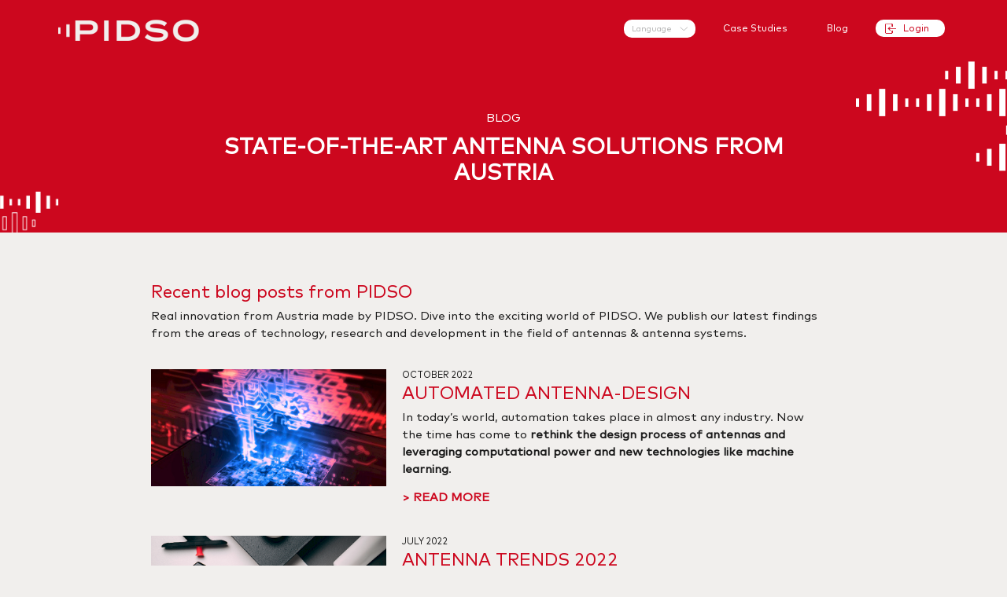

--- FILE ---
content_type: text/html; charset=utf-8
request_url: http://insights.pidso.com/en/blog/
body_size: 4642
content:
<!DOCTYPE html>
<html lang="de">
	<head>
		<meta http-equiv="content-type" content="text/html; charset=utf-8" />
		<title></title>
		<!--Let browser know website is optimized for mobile-->
		<meta name="viewport" content="width=device-width, initial-scale=1.0"/>
		<meta name="robots" content="index, follow" />
		<meta name="description" content="" />
		<meta property="og:url" content="https://insights.pidso.com/" />
		<meta property="og:title" content="" />
		<meta property="og:description" content="" />
		<meta property="og:image" content="" />
        
<!-- Google Tag Manager -->
<script>(function(w,d,s,l,i){w[l]=w[l]||[];w[l].push({'gtm.start':
new Date().getTime(),event:'gtm.js'});var f=d.getElementsByTagName(s)[0],
j=d.createElement(s),dl=l!='dataLayer'?'&l='+l:'';j.async=true;j.src=
'https://www.googletagmanager.com/gtm.js?id='+i+dl;f.parentNode.insertBefore(j,f);
})(window,document,'script','dataLayer','GTM-52ZRHW3');</script>
<!-- End Google Tag Manager -->
        
        
        
		<meta property="og:type" content="website" />
		<link rel="canonical" href="https://insights.pidso.com/" />
			<link rel="shortcut icon" type="image/x-icon" href="/site/icon/favicon.ico">
			<link rel="apple-touch-icon" sizes="57x57" href="/site/icon/apple-icon-57x57.png">
			<link rel="apple-touch-icon" sizes="60x60" href="/site/icon/apple-icon-60x60.png">
			<link rel="apple-touch-icon" sizes="72x72" href="/site/icon/apple-icon-72x72.png">
			<link rel="apple-touch-icon" sizes="76x76" href="/site/icon/apple-icon-76x76.png">
			<link rel="apple-touch-icon" sizes="114x114" href="/site/icon/apple-icon-114x114.png">
			<link rel="apple-touch-icon" sizes="120x120" href="/site/icon/apple-icon-120x120.png">
			<link rel="apple-touch-icon" sizes="144x144" href="/site/icon/apple-icon-144x144.png">
			<link rel="apple-touch-icon" sizes="152x152" href="/site/icon/apple-icon-152x152.png">
			<link rel="apple-touch-icon" sizes="180x180" href="/site/icon/apple-icon-180x180.png">
			<link rel="icon" type="image/png" sizes="192x192"  href="/site/icon/android-icon-192x192.png">
			<link rel="icon" type="image/png" sizes="32x32" href="/site/icon/favicon-32x32.png">
			<link rel="icon" type="image/png" sizes="96x96" href="/site/icon/favicon-96x96.png">
			<link rel="icon" type="image/png" sizes="16x16" href="/site/icon/favicon-16x16.png">
			<link rel="manifest" href="/site/icon/manifest.json">
			<meta name="msapplication-TileColor" content="#ffffff">
			<meta name="msapplication-TileImage" content="/site/icon/ms-icon-144x144.png">			
		<meta name="theme-color" content="#000000">
		<link type="text/css" rel="stylesheet" href="/site/templates/styles/mat.min.css"  media="screen,projection"/>
		<link type="text/css" rel="stylesheet" href="/site/templates/styles/main.css?v=98098760"  media="screen,projection"/> 
		<link type="text/css" rel="stylesheet" href="/site/templates/styles/add.css?v=98098760"  media="screen,projection"/> 
		<link href="https://fonts.googleapis.com/icon?family=Material+Icons" rel="stylesheet">
	
	<!-- Meta Pixel Code -->
<script>
!function(f,b,e,v,n,t,s)
{if(f.fbq)return;n=f.fbq=function(){n.callMethod?
n.callMethod.apply(n,arguments):n.queue.push(arguments)};
if(!f._fbq)f._fbq=n;n.push=n;n.loaded=!0;n.version='2.0';
n.queue=[];t=b.createElement(e);t.async=!0;
t.src=v;s=b.getElementsByTagName(e)[0];
s.parentNode.insertBefore(t,s)}(window, document,'script',
'https://connect.facebook.net/en_US/fbevents.js');
fbq('init', '1603764776333114');
fbq('track', 'PageView');
</script>
<noscript><img height="1" width="1" style="display:none"
src="https://www.facebook.com/tr?id=1603764776333114&ev=PageView&noscript=1"
/></noscript>
<!-- End Meta Pixel Code -->
	
	
	
	
	
	</head>
	
	<body itemscope itemtype="http://schema.org/WebPage">
    
<!-- Google Tag Manager (noscript) -->
<noscript><iframe src=https://www.googletagmanager.com/ns.html?id=GTM-52ZRHW3
height="0" width="0" style="display:none;visibility:hidden"></iframe></noscript>
<!-- End Google Tag Manager (noscript) -->
    
		<nav>
			<div class="nav-wrapper container w90" >
            
                <a href="/en/" class="brand-logo"><img src="/site/assets/img/pidso_logo_white.png" alt="Logo" /></a>

                <a href="#" data-target="slide-out" class="sidenav-trigger right"><img class="hamburger" src="/site/templates/img/hamburger_menu_icon.png" /></a>

			  <ul id="nav-2" class="right hide-on-med-and-down mentop">
				<li class="pos_rel"><span class="language_selector">Language</span>
					<div class="language_selector_dropdown">
						<a href="/blog/" class="language_selector_dropdown_item">Deutsch</a>
						<a href="/en/blog/" class="language_selector_dropdown_item">English</a>
					</div>
				</li>
<!-- 				<li><a class="m_item menucolor2" href="/blog">Blog</a></li> -->
					<li><a class="m_item menucolor2" href="/en/case-studies/">Case Studies</a></li>
					<li><a class="m_item menucolor2" href="/en/blog/">Blog</a></li>
				<li><a class="login_red_top  menucolor2 modal-trigger" href="#loginmodal">Login</a>
				
				</li>
			  </ul>
			  
			</div>
			<ul id="slide-out" class="sidenav">
                <li class="sn-logo"><img src="/site/templates/img/-logo.png" alt=" Logo" /></li>
				
<!--				<li><a href="/blog">Blog</a></li> -->
			<li><a href="/en/case-studies/">Case Studies</a></li>
			<li><a href="/en/blog/">Blog</a></li>

				<li><a class="modal-trigger" href="#loginmodal">Login</a>
				

				<li class="pb40">&nbsp;</li>
				<li class="pos_rel"><span class="language_selector">Language</span>
					<div class="language_selector_dropdown">
						<a href="/blog/" class="language_selector_dropdown_item">Deutsch</a>
						<a href="/en/blog/" class="language_selector_dropdown_item">English</a>
					</div>
				</li>
			</ul>
     <!-- Modal Trigger -->
  
		</nav>
		<div class="">
			<div class="megapage_holder">
    
        <div class="block_simpleheader_outer_holder block_bg_red mt0 mp0 pt30 pb30 block_bg_red  background_white_left_right"  >
    <div class="row container block_simpleheader_holder pt20 pb20">
        <div class="col s12">
                <div class="header_text">
                    
                    <span class="quoteline">BLOG</span>
                    
                    
                        <H1 class="header_headline_simple white-text bold">STATE-OF-THE-ART ANTENNA SOLUTIONS FROM AUSTRIA</H1>
                    
                </div>
        </div>
        <div class="col s12">
            <div class="image_header_container">
            </div>
        </div>
    </div>
</div>
    
        <div class="block_teaser_outer_holder block_bg_gray  mt20 mb20 pt20 pb20 block_bg_gray" >
    <div class="row container block_teaser_holder" >
        <div class="s12 pt20">
            
            
                <H1 class="teaser_headline">Recent blog posts from PIDSO</H1>
            
            
            <div class="teaser_text">
                Real innovation from Austria made by PIDSO. Dive into the exciting world of PIDSO. We publish our latest findings from the areas of technology, research and development in the field of antennas &amp; antenna systems.
            </div>
            
        </div>
        
        

            

            


            
                
                <div class="row  pt20 pb20">
                    <div class="col s12 m4">
                       
                       <div class="teaser_image "><img src="/site/assets/files/4129/automated_antenna_design_-_cover_square-1.800x400.jpg" /></div>
                       
                    </div>
                    <div class="col s12 m8 pl20 pr20 " >
                        
                            <div class="teaser_introline">OCTOBER 2022</div>
                        
                        
                        <div class="teaser_headline"><h3>AUTOMATED ANTENNA-DESIGN</h3></div>
                        
                        
                        <div class="teaser_text">In today’s world, automation takes place in almost any industry. Now the time has come to<strong> rethink the design process of antennas and leveraging computational power and new technologies like machine learning</strong>.</div>
                        
                                                 
                        <a class="teaser_more_link" href="/en/blog/machine-learning-based-antenna-topology-search/">> read more</a>
                            
                    </div>
                </div>
                
                <div class="row  pt20 pb20">
                    <div class="col s12 m4">
                       
                       <div class="teaser_image "><img src="/site/assets/files/4013/pidso_-_antenna_trends_2022.800x400.png" /></div>
                       
                    </div>
                    <div class="col s12 m8 pl20 pr20 " >
                        
                            <div class="teaser_introline">JULY 2022</div>
                        
                        
                        <div class="teaser_headline"><h3>ANTENNA TRENDS 2022</h3></div>
                        
                        
                        <div class="teaser_text">Taking a look at the tech trends nicely shows us that digitalization will still play a very large role in our future economy.</div>
                        
                                                 
                        <a class="teaser_more_link" href="/en/blog/antenna-trends-2022/">> read more</a>
                            
                    </div>
                </div>
                
            
    </div>
</div>
    
</div>
			
			<div class="row container pb0 mb0">
			
			</div>
			
			<footer class="black white-text">
				
				<div class="row container2 white-text">
					<div class="col s12 m4">
						<a href="https://www.pidso.com"><img src="/site/assets/img/pidso_logo_white.png" class="mw50 w50" /></a>
					</div>
					<div class="col s12 m8 pidso_footer_menu right-align">
						<a href="https://www.pidso.com/en/contact">Contact</a>
						<a href="https://www.pidso.com/files/userfiles/AGB_PIDSO_English.pdf">Conditions</a>
						<a href="https://www.pidso.com/en/imprint">Imprint</a>
						<a href="https://www.pidso.com/en/data-privacy">Data Privacy</a>
					</div>
				</div>
			</footer>
		</div>
		<div id="loginmodal" class="modal loginform" >
			<div class="modal-content">
				<form method="post" action="/login/" id="login_form" name="login_form" accept-charset="utf-8">
					<input type="email" name="login_email" class="login_email" placeholder="E-Mail" required /><br >
					<input type="password" name="login_pass" class="login_pass" placeholder="password" required /><br ><input type="hidden" name="lan" value="2261" />
					<button type="submit" class="login_form_button" >Login</button><span class="login_error">Login nicht erfolgreich!</span>
				</form>
			</div>
			<div class="modal-footer">
				<a href="#remindermodal" class="modal-close waves-effect waves-green btn-flat left modal-trigger reminder_open">Forgot password</a>
				<a href="#!" class="modal-close waves-effect waves-green btn-flat">Close</a>
				
			</div>
		  </div>

		  <div id="remindermodal" class="modal reminderform loginform" >
			<div class="modal-content">
				<form method="post" action="/passwort/" id="reminder_form" name="reminder_form" accept-charset="utf-8">
					<input type="email" id="reminder_email" name="reminder_email" class="reminder_email" placeholder="E-Mail" required /><br >
					<input type="hidden" name="honey" value="" /><input type="hidden" name="lan" value="2261" /><input type="hidden" name="tmp1" value="23" />
					<button type="submit" id="reminder_button" class="login_form_button" >reset password</button><span class="reminder_error">An error has occurred</span><span class="reminder_success">e-mail sent</span>
				</form>
			</div>
			<div class="modal-footer">
			  <a href="#!" class="modal-close waves-effect waves-green btn-flat">Close</a>
			</div>
		  </div>
			<style>
							
			</style>
			<div id="cookie_holder" style="display:none;">
				<div id="cookie_content">
					<div class="row">
						<div class="col s12">
							This site uses cookies.
						</div>
						<div class="col s12 mt20 left-align">
							<p class="left more_cookie">
				<label>
					<input type="checkbox" checked="checked" disabled="disabled"  name="essential_cookies"  id="essential_cookies"/>
					<span>essential cookies</span><br /><span class="c_sm">These cookies are used exclusively for technical purposes and do not store any data relevant to data protection law.<br /></span>
				</label><br /> 
				<label>
					<input type="checkbox" name="vimeo_cookies" id="vimeo_cookies" />
					<span>3rd party cookies from Vimeo</span><br /><span class="c_sm">

					<br /></span>
					</label>
				
				</p></div>
				<div class="col s12">
                   <!-- <a class="waves-effect waves-light btn cookie_button" id="cookies_check">Adjust selection</a>-->
                    <a class="waves-effect waves-light btn cookie_button"id="cookies_save">accept selection</a>
                    <a class="waves-effect waves-light btn cookie_button"id="cookies_all">all cookies</a>
                    <div class="col s12">
                        <a class="minitext" href="/blog/">Further details on data protection can be found here.</a>
                    </div>
                </div>
				</div>
		</div>
		
		
		<script type="text/javascript" src="/site/templates/scripts/jquery.js"></script>
		<script type="text/javascript" src="/site/templates/scripts/mat.min.js"></script>
		<script type="text/javascript" src="/site/templates/scripts/main.js?v=112"></script>

		


	<!-- 100% privacy friendly analytics -->
	<script async defer src="https://scripts.simpleanalyticscdn.com/latest.js"></script>
	<script
	async
	data-collect="outbound,emails,downloads"
	data-extensions="pdf,csv,docx,xlsx,zip,doc,xls"
	data-use-title="true"
	data-full-urls="false"
	src="https://scripts.simpleanalyticscdn.com/auto-events.js"></script>
	<noscript><img src="https://queue.simpleanalyticscdn.com/noscript.gif" alt="" referrerpolicy="no-referrer-when-downgrade" /></noscript>


	</body>
</html>

--- FILE ---
content_type: text/css; charset=UTF-8
request_url: http://insights.pidso.com/site/templates/styles/main.css?v=98098760
body_size: 6478
content:
/* This stylesheet generated by Transfonter (https://transfonter.org) on March 11, 2018 7:20 PM */

@font-face {
    font-family: 'Mark_book';
    src: url('/site/templates/fonts/Mark-Book.eot');
    src: local('Mark Book'), local('Mark-Book'),
        url('/site/templates/fonts/Mark-Book.eot?#iefix') format('embedded-opentype'),
        url('/site/templates/fonts/Mark-Book.woff') format('woff'),
        url('/site/templates/fonts/Mark-Book.ttf') format('truetype');
    font-weight: normal;
    font-style: normal;
}

@font-face {
    font-family: 'Mark_bold';
    src: url('/site/templates/fonts/Mark-Bold.eot');
    src: local('Mark Bold'), local('Mark-Bold'),
        url('/site/templates/fonts/Mark-Bold.eot?#iefix') format('embedded-opentype'),
        url('/site/templates/fonts/Mark-Bold.woff') format('woff'),
        url('/site/templates/fonts/Mark-Bold.ttf') format('truetype');
    font-weight: bold;
    font-style: normal;
}


html,body{ font-family: 'Mark_book'; line-height: 1.3; }

  .clearfix:after {
    visibility: hidden;
    display: block;
    font-size: 0;
    content: " ";
    clear: both;
    height: 0;
  }
  * html .clearfix             { zoom: 1; } /* IE6 */
  *:first-child+html .clearfix { zoom: 1; } /* IE7 */

  strong { font-weight: 700; }

  .input-field{ margin:0 !important;}
  p, h1, h2, h3, h4{ margin:0;}

  a{ color:black;}
  a:hover{ text-decoration: underline;}

.pt0{padding-top:0px !important;}
.pt10{padding-top:10px !important;}
.pt20{padding-top:20px !important;}
.pt30{padding-top:30px !important;}
.pt40{padding-top:40px !important;}
.pt50{padding-top:50px !important;}
.pt150{padding-top:150px !important;}
.pt100{padding-top:100px !important;}

.pl0{padding-left:0px !important;}
.pl10{padding-left:10px !important;}
.pl15{padding-left:15px !important;}
.pl20{padding-left:20px !important;}
.pl30{padding-left:30px !important;}
.pl40{padding-left:40px !important;}
.pl50{padding-left:50px !important;}

.pr0{padding-right:0px !important;}
.pr10{padding-right:10px !important;}
.pr15{padding-right:15px !important;}
.pr20{padding-right:20px !important;}
.pr30{padding-right:30px !important;}
.pr40{padding-right:40px !important;}
.pr50{padding-right:50px !important;}

.pb10{padding-bottom:10px !important;}
.pb0{padding-bottom:0px !important;}
.pb20{padding-bottom:20px !important;}
.pb30{padding-bottom:30px !important;}
.pb40{padding-bottom:40px !important;}
.pb50{padding-bottom:50px !important;}
.pb100{padding-bottom:100px !important;}

.mt0{margin-top:0px !important;}
.mt10{margin-top:10px !important;}
.mt20{margin-top:20px !important;}
.mt30{margin-top:30px !important;}
.mt40{margin-top:40px !important;}
.mt50{margin-top:50px !important;}
.mt100{margin-top:100px !important;}

.ml0{margin-left:0px !important;}
.ml10{margin-left:10px !important;}
.ml20{margin-left:20px !important;}
.ml30{margin-left:30px !important;}
.ml40{margin-left:40px !important;}
.ml50{margin-left:50px !important;}

.mr0{margin-right:0px !important;}
.mr10{margin-right:10px !important;}
.mr20{margin-right:20px !important;}
.mr30{margin-right:30px !important;}
.mr40{margin-right:40px !important;}
.mr50{margin-right:50px !important;}

.mb0{margin-bottom:0 !important;}
.mb10{margin-bottom:10px !important;}
.mb20{margin-bottom:20px !important;}
.mb30{margin-bottom:30px !important;}
.mb40{margin-bottom:40px !important;}
.mb50{margin-bottom:50px !important;}
.mb60{margin-bottom:60px !important;}
.mb100{margin-bottom:100px !important;}

.m0{ margin:0 !important;}
.m10{ margin:10px !important;}
.m20{ margin:20px !important;}
.m30{ margin:30px !important;}
.m40{ margin:40px !important;}
.m50{ margin:50px !important;}

.p0{ padding:0 !important;}
.p10{ padding:10px !important;}
.p20{ padding:20px !important;}
.p30{ padding:30px !important;}
.p40{ padding:40px !important;}
.p50{ padding:50px !important;}

.pos_abs{ position: absolute;}
.pos_rel{ position: relative;}

.mw100{max-width: 100%;} 
.w100{width: 100%;} 

/* P19.io */


td, th {
    padding: 15px 5px;
    display: table-cell;
    text-align: left;
    vertical-align: top;
    border-radius: 2px;
    font-size: 1rem;
    line-height: 1.5rem;
    color:#1c1c1c;
    padding-bottom:25px;

}
td:nth-of-type(1) { 
    font-family: 'HeroNew-Medium';
    
}
.time {
    color:#ff4124;
}

html, body{ background-color: #f1efed; color: #1b1b1b;}
.block_header_holder{
    background-size: auto 100%; background-position: right center;
    background-repeat: no-repeat;
}

.logos_headline{ font-size: 14px; }
.logos_image{ height: 60px; margin-right:10px; margin-bottom:10px; }


/* Person */
.person_container {
  text-align: left;
  color: white;
}
.person_container .person_image{
}
.person_container .personinfo_left {
    bottom: 0px;
    left: 0px;
    font-size: 0.75rem;
    line-height: 1rem;
    color:#edebea;
    padding:10px;
    background-color:#cc071e;
    margin-bottom:10px;
    max-width:180px;
}

/* Override */

.row .col  {
    padding-left:0px;
    padding-right:0px;
}
.mentop { padding-top:30px; padding-right:15px; }
.top-pad {
    padding-top:40px;
}
.top-pad li a{
    padding:0px;
    padding-left:15px;
    margin:0px;
}

a,
a:active,
a:focus{

    color: #cc071e;
    text-decoration: none;
    outline: none;
}

a:hover,
a:active{

    color: #323232;
	text-decoration: none;

}

.mentop li {
    font-size:12px;
    text-align:left;
}

.mentop li a { color:#cc071e; text-decoration: none; text-transform:uppercase; font-size:12px; }
.language_selector_dropdown_item { text-align: center !important; margin:10px 30px 10px 35px; }

nav {
    background-color: transparent !important;
    box-shadow: none;
    -webkit-box-shadow:none;
    
}

nav ul li {
    background-color: transparent !important;
    transition: none !important;
}
nav ul a  {
    background-color: transparent !important;
    transition: none !important;
}
nav ul a:hover  {
    background-color: transparent !important;
    transition: none !important;
    color:#000;
}

nav ul a  {
    transition: none !important;
}

.row {
    margin-bottom:0px;
}

/* Sitestyle P19 - Header */
h1,
h2,
h3,
h4,
h5,
h6{

    margin: 0px 0px 25px;
    padding: 0px;
    letter-spacing: 0;

}

h1{
    font-size: 3rem;
    line-height: 3.2rem;
}
h2{
	font-size: 1.875rem;
    line-height: 2.25rem;
    color:#cc071e;
    text-transform: uppercase;
}

h3{
	font-size: 1.875rem;
    line-height: 2.25rem;
}
h4 {
    font-size: 1rem;
    line-height: 1.5rem;
    color:#666666;
}
h5 {
	font-size: 0.875rem;
    line-height: 1.25rem;
    text-transform: uppercase;
    color:#1c1c1c;
}


.superinfo {
    background-color:#fff;
    padding:20px;
    -webkit-border-radius: 4px !important;
    -moz-border-radius: 4px !important;
    border-radius: 4px !important;
    padding: 10px 70px 10px 30px !important;
     border: 1px  solid #fff !important;
    font-size:14px;
    margin-bottom:20px;
    color:#3c3c3c;
    padding-bottom:30px;
}
.superinfo h4 {
    font-weight: bold !important;
    color:#cc071e !important;
    margin-top:20px;
} 

.superinfo a {
    display:inline-block;
    max-width:340px;
    background-color: #cc071e;
    -webkit-border-radius: 25px !important;
    -moz-border-radius: 25px !important;
    border-radius: 25px !important;
    padding: 10px 70px 10px 30px !important;
    color: white;
    border: 0 none !important;
    margin-left: 0px;
    margin-right: 0px;
    text-transform: uppercase;
    background-image: url(/site/assets/img/arrow1.png);
    background-position: calc( 100% - 20px ) center;
    background-repeat: no-repeat;
    background-size: 20px auto;
    margin-bottom:20px;
}

.superinfo a.preview {
    display:block;
    max-width:340px;
    background-color: #fff;
    -webkit-border-radius: 25px !important;
    -moz-border-radius: 25px !important;
    border-radius: 25px !important;
    padding: 10px 30px 10px 30px !important;
    color: #cc071e;
    border: 1px solid #cc071e !important;
    margin-left: 0px;
    margin-right: 0px;
    text-transform: uppercase;
    margin-bottom:40px;
}


.cregisternow a:before {
    display: inline-block;
    content: "→";
    position: relative;
    margin-right: 5px;
}




.super {
    background-color:#fff;
    padding:20px;
    -webkit-border-radius: 4px !important;
    -moz-border-radius: 4px !important;
    border-radius: 4px !important;
    padding: 10px 70px 10px 30px !important;
     border: 1px  solid #fff !important;
}
.super h4 {
    font-weight: bold !important;
    color:#cc071e !important;
    margin-top:20px;
}

.super a {
    display:block;
    font-size:12px;
    max-width:340px;
    background-color: #cc071e;
    -webkit-border-radius: 25px !important;
    -moz-border-radius: 25px !important;
    border-radius: 25px !important;
    padding: 10px 70px 10px 30px !important;
    color: white;
    border: 0 none !important;
    margin-left: 0px;
    margin-right: 0px;
    text-transform: uppercase;
    background-image: url(/site/assets/img/arrow1.png);
    background-position: calc( 100% - 20px ) center;
    background-repeat: no-repeat;
    background-size: 20px auto;
    margin-bottom:10px;
}

.colcontroller {
    margin-bottom:10px;
}

.notodd .colcontroller {
    margin-right:10px;
}
.odd .colcontroller {
    margin-left:5px !important;
}
.notodd .colcontroller {
    margin-right:5px !important;
}


.bigteaser_image {
    vertical-align: top;
}


/* SIDENAV */

.sidenav {
    background-color:#f9f9f9;
}
.sidenav .sn-logo{
    padding:20px;
    border-bottom:0 none;
}
.sidenav .sn-logo img { width:70px; }
.sidenav li {
    border-bottom:1px solid #edebea;
}

.sidenav li>a {
    padding:5px 20px 5px 20px;
    text-transform:uppercase;
}
.sidenav .sn-social {
    padding-top:15px;
}
.sidenav .sn-social a {
    display:inline;
}
.sidenav .sn-del {
    border-bottom:0 none;
}
.sidenav .meta {
    padding:20px 0 20px 0;
}

.sidenav .meta a {
    font-size:12px;
    text-transform:none;
    color:#949494;
    padding:5px 20px 5px 20px !important;
    line-height:16px !important;
    height:24px;
}
/* DOWNLOAD */





.download_text {
    font-size: 1.125rem;
    line-height: 1.75rem;
    color:#f9f9f9;
    padding-bottom:25px;
}
.download_detail {
    margin-bottom:25px;
}
.cfirst {
        font-family: 'HeroNew-Medium';
}

/* Image Header */

.image_header_container {
    position: relative;
    text-align: left;
    color: white;
}
.image_header_container .header_image{
    position: relative;

}
.image_header_container .header_text {
    position: absolute;
    bottom: 0px;
    left: 0px;
    width:100%;
    font-size: 0.75rem;
    line-height: 1rem;
    color:#edebea;
   /* box-shadow: inset 0 -40px 25px -7px rgba(0,0,0,0.6); */
    padding:25px 25px 25px 25px;
}


.header_text {
    text-align:center;
    min-height:100px;
    padding-top:50px;
}
.image_header_container .header_text .quoteline {
    font-size: 1rem;
    line-height: 1.5rem;
    color:#f9f9f9;
}

.header_headline_simple {
    font-size: 1.875rem;
    line-height: 2.25rem;
    text-transform: uppercase;
    padding:0px;
    margin:0px;
    text-align:center;
    padding:10px 40px 10px 40px;
}

.image_header_container .header_text .header_headline {
	font-size: 1.875rem;
    line-height: 2.25rem;
    color:#f9f9f9 !important;
    text-transform: uppercase;
    padding:0px;
    margin:0px;
}


.simpletext_headline{
	font-size: 2.25rem;
    line-height: 2.5rem;
    color:#cc071e;
    text-transform: uppercase;
    margin-bottom:10px !important;
}
.standard_introline {
    padding-bottom:5px;
	font-size: 0.75rem;
    line-height: 1.0rem;
    color:#858585;
}


.simpleheader_headline, .persons_headline{ 
	font-size: 1.875rem;
    line-height: 2.25rem;
    color:#cc071e;
    text-transform: uppercase;
}
.block_person_holder {
    background-color:#edebea !important;
	font-size: 0.875rem;
    line-height: 1.25rem;
    color:#1c1c1c;
}
.person_category {
    font-size: 1.125rem;
    line-height: 1.75rem;
}

.btn { 
    margin-right:10px;
    margin-bottom:10px;
}

.block_header_outer_holder {
    /* background-color:#cc071e !important; */ 
}

.btn-red, .btn-select-red {
    background-color:transparent !important;
    border:1px solid #cc071e !important;
    -webkit-box-shadow:none !important;box-shadow:none !important;
    color:#cc071e !important;
    font-size:14px;
}
.btn-red i, .btn-select-red i {font-size:14px;}

.btn-select-dark {
    border:1px solid #1b1b1b !important;
    color:#1b1b1b !important;
}
.btn-select-dark i {font-size:14px;}

.btn-select-white {
    background-color:#ffffff !important;
    -webkit-box-shadow:none !important;box-shadow:none !important;
    color:#cc071e !important;
    font-size:14px;
    border:0 none !important;
}
.btn-select-white i {font-size:14px;}

.btn-select-red-full {
    background-color:#cc071e !important;
    -webkit-box-shadow:none !important;box-shadow:none !important;
    color:#ffffff !important;
    font-size:14px;
} 
.btn-select-red-full i {font-size:14px;}

.btn-select-grey-full {
    background-color:#f9f9f9 !important;
    -webkit-box-shadow:none !important;box-shadow:none !important;
    color:#cc071e !important;
    font-size:14px;
} 
.btn-select-grey-full i {font-size:14px;}


nav .brand-logo {
    padding-top:15px;
} 
nav .brand-logo img{max-width: 200px; margin-top: 5px;}



.standard_text ul {
    margin-left: 1em;
    list-style:square !important;
}
.standard_text li {
    margin-left: 1em;
    list-style:square !important;
}
/*
.standard_text li::before {
    content: "•"; 
    color: #cc071e;
    display: inline-block;
    width: 1em;
    margin-left: 1em;
}*/

.standard_text {
    padding-bottom:30px; 
	font-size: 1.0rem;
    line-height: 1.5rem;
    color:#2f2f2f !important;
}
.img_standard_desc { padding-bottom:30px;  font-size: 0.75rem; line-height: 1.0rem; color:#5a5a5a !important;}
.block_logoholder {
    background-color:#ffffff !important;
}

/* Big teaser */

.std_more_link { text-align:center; }
.std_more_link a{ background-color: #cc071e; -webkit-border-radius: 25px !important; -moz-border-radius: 25px !important; border-radius: 25px !important;  padding: 15px 70px 15px 30px !important; color: white; border: 0 !important;  margin-left: 0px; text-transform: uppercase; background-image: url('/site/assets/img/arrow1.png'); background-position: calc( 100% - 20px ) center; background-repeat: no-repeat; background-size: 20px auto;}



.block_bigteaser_holder {
    background-color:#ebebeb;
    margin-bottom:20px;
}
.block_bigteaser_holder .left-container {
    padding:50px 25px 0 25px;
}

.bigteaser_headline {
    padding:0 25px 0 25px;
}
.block_bigteaser_holder .introline {
    text-transform: uppercase;
    font-family: 'HeroNew-Medium'; 
    font-size: 0.75rem;
    line-height: 1rem;
    padding:0 25px 0 25px;
}
.bigteaser_text{
    font-size: 1.125rem;
    line-height: 1.75rem;
    padding:0 25px 25px 25px;
    color: #1c1c1c;
}
.bigteaser_text p {
    font-size: 1.125rem;
    line-height: 1.75rem;
    padding:0;
    margin:0px;
}

.teaser_text {
    font-size: 1rem;
    line-height: 1.5rem;
    padding:5px 25px 15px 0;
    color: #1c1c1c; 
    min-height:30px;
}

.teaser_text p {
    margin:0 !important;
    padding:0 !important;
}

/* teaser vert */
.teaser-tile-vert {
    background-color:#e7e7e7;
}
.vert_teaser_introline {
    text-transform: uppercase;
    font-family: 'HeroNew-Medium'; 
    font-size: 0.75rem;
    line-height: 1rem;
    color:#1b1b1b;
    padding:25px 25px 0 25px;
    
}
.vert_teaser_headline {
    color:#1b1b1b;
    padding:0 25px 0 25px;
	font-size: 1.25rem;
    line-height: 1.75rem;
    text-transform: uppercase;
}
.vert_teaser_text {
    color:#1b1b1b;
    font-size: 1rem;
    line-height: 1.5rem;
    padding:10px 25px 25px 25px;
    color: #1c1c1c;  
}
.vert_teaser_text p {
    margin:0px;
    padding:0px;
}
.vert_teaser_buttons {
    padding:10px 25px 25px 25px;    
}

.block_bigteaser_holder .btn {
    margin-left:25px;
}

/* Backgrounds */
.s_grey_block_1 {
    background-color:#ebebeb !important;
}


/* Teaser */

.teaser-list-container {

}
.teaser-list-container h5 {
    margin:0 0 15px 0;
}
.teaser-list-container p{
    color:#1c1c1c;
    font-size: 0.875rem;
    line-height: 1.25rem;
    padding:0 25px 15px 0;
}
.teaser_image {
}
.teaser_image img {
    width:100%;
}

.teaser_introline { color:#1b1b1b; padding:0 0 0 0; font-size: 0.75rem; line-height: 1.0rem; text-transform: uppercase; }

/* NL */
.nl_holder {
    background-color:#d3d3d3 !important;
    background-image: url('/site/templates/img/p19-nl-background.jpg');
    background-repeat: no-repeat; background-size: cover;
    padding:25px;
    margin-bottom:25px;
}

.nl_holder p {
    margin: 0px 0px 25px;
    padding: 0px;
    letter-spacing: 0;
    font-size: 1.875rem;
    line-height: 2.25rem;
}

.nl-input {
    background-color:#fff !important;
    border-radius: 4px;
    border: 0 none !important;
    font-size:14px !important;
    height: 36px !important;
    padding-left:5px !important;
    transition: none !important;
    box-shadow: none !important;
    margin-right:10px!important;
    
}



/* cookie */
#cookie_holder{
    position: fixed;
    bottom: 0;
    left: 0;
    /*width: 100%;
    height: 100%;*/
    background-color: #00000080;
    text-align: center;
    z-index: 55555;
    overflow: auto;
    width:100%;
}
#cookie_content{
    display: inline-block;
    color: black;
    margin:10px;
    background-color: #f1efed;
    font-size:14px;
    padding:10px;
    -webkit-border-radius: 25px !important; -moz-border-radius: 25px !important; border-radius: 25px !important; 
}

.more_cookie{
    display: block;
    padding: 20px;
    padding-left:40px;
}


.cookie_button{ font-size:14px !important; box-shadow:none !important; background-color: #cc071e !important; -webkit-border-radius: 25px !important; -moz-border-radius: 25px !important; border-radius: 25px !important; height:42px !important; color: white; border: 0 !important; }
.cookie_button{ padding:3px 20px 0 20px; text-transform: none !important; }


.c_sm{
    font-size:14px;
}


/* Footer */
.pidso_footer_menu { padding-top:20px !important; }
.pidso_footer_menu a{ font-size: 0.75rem; line-height: 1.0rem;}

.footer_headline p {
    margin: 50px 0px 25px;
    padding: 0px;
    letter-spacing: 0;
    font-size: 2.25rem;
    line-height: 2.5rem;
    color:#fff;
}

.footer_introtext p {
    color:#fff;
	font-size: 1.25rem;
    line-height: 1.75rem;
    padding:0 25px 25px 0;
}
.footer_item {
    background-color:#fcfcfc;
    margin:10px;
    min-height:240px;
    padding:15px;
}

.footer_item .footer_headline {
    font-size: 1.5rem;
    line-height: 2rem;
    text-transform:uppercase;
    padding-bottom:25px;
}

.footer_item .footer_text {
    font-size: 0.875rem;
    line-height: 1.25rem;
}

.footer_item_1 {
    margin-left:0px;
    background-color:#edebea !important;
    background-image: url('/site/templates/img/p19-footer-1.png');
    background-repeat: no-repeat; background-size: cover;
}
.footer_item_2 {
    background-color:#edebea !important;
    background-image: url('/site/templates/img/p19-footer-2.png');
    background-repeat: no-repeat; background-size: cover;
}
.footer_item_3 {
    background-color:#edebea !important;
    background-image: url('/site/templates/img/p19-footer-3.png');
    background-repeat: no-repeat; background-size: cover;
}
.footer_item_4 {
    margin-right:0px;
    background-color:#edebea !important;
    background-image: url('/site/templates/img/p19-footer-4.png');
    background-repeat: no-repeat; background-size: cover;
}
.tsmall {
    font-size: 0.75rem;
    line-height: 1rem;
}
.tsmall a:hover,
a:active{

    color: #cc071e;
	text-decoration: none;

}

.right_small_col{ max-width: 500px; margin-left:50px !important; margin-top:50px !important; padding-top:50px !important; margin-bottom:50px!important; padding-bottom:50px !important;}
.color_1{ background-color: #f1efed; }

.block_bg_white{ background-color: white; background-repeat: no-repeat;  background-size: 50% auto; padding-bottom:30px;}
.block_bg_red{ background-color: #cc071e; background-repeat: no-repeat;  background-size: 50% auto; color:white;}
.block_bg_gray{ background-color: #f1efed; background-repeat: no-repeat;  background-size: 50% auto;}

.block_bg_white, .block_bg_red, .block_bg_gray{ background-size: clamp(150px, 50%, 380px) auto;}

.right_bottom_corner{ background-image: url(/site/assets/img/bg_red_right_bottom.png); background-position: bottom right; }
.right_top_corner{ background-image: url(/site/assets/img/bg_red_right_top.png); background-position: top right;}

.block_bg_red.right_bottom_corner{ background-image: url(/site/assets/img/bg_white_right_bottom.png);  }
.block_bg_red.right_top_corner{ background-image: url(/site/assets/img/bg_white_right_top.png); }

.right_top_left_bottom{  background-image: url(/site/assets/img/bg_red_right_2.png), url(/site/assets/img/bg_red_left_2.png);
    background-position: right 20%, left 80%; 
    background-repeat: no-repeat, no-repeat; 
    background-size: 30%, 30%; }

.block_bg_red.right_top_left_bottom{  background-image: url(/site/assets/img/bg_white_right_2.png), url(/site/assets/img/bg_white_left_2.png);}


.right_bottom_left_top{ background-image: url(/site/assets/img/bg_red_right_2.png), url(/site/assets/img/bg_red_left_2.png);
    background-position: right 80%, left 10%; 
    background-repeat: no-repeat, no-repeat; 
    background-size: 15%;}


.right_bottom_left_top{  background-size: clamp(150px, 20%, 380px), clamp(150px, 20%, 380px) };
.right_top_left_bottom{  background-size: clamp(150px, 20%, 380px), clamp(150px, 20%, 380px) };

.block_bg_red.right_bottom_left_top{  background-image: url(/site/assets/img/bg_white_right_2.png), url(/site/assets/img/bg_white_left_2.png);}


nav ul a{ margin-left: 20px !important; text-transform:none !important;}
.login_red_top{ border:0px none; color:white !important;background-color: #cc071e !important; background-image: url( /site/assets/img/icon_login_red.png); background-size:20%; background-position: 10px center; padding: 5px 20px 5px 35px; margin-top: -5px; }
.login_red_top { background-repeat: no-repeat; -webkit-border-radius: 15px; -moz-border-radius: 10px; border-radius: 10px; }
.login_red_top:hover{ background-color: #cc071e !important;  -webkit-animation: test 0.5s 1; /* Chrome, Safari, Opera */
    animation: test 0.5s 1; font-weight: bold;}

.login_red_top.menucolor2{ background-image: url( /site/assets/img/icon_login_white.png); background-color: white !important; color:#cc071e !important;}
    
.background_red_pattern{ background-repeat: repeat-y; background-size: 100% auto; background-image: url(/site/assets/img/background_red_pattern.png);}

.background_red_standard { 
    background-image: url(/site/assets/img/bg_red_right_2.png), url(/site/assets/img/bg_red_left_2.png);
    background-position: right center, left calc( 50% + 150px ); 
    background-repeat: no-repeat, no-repeat; 
    background-size: auto, auto; 
}

.background_white_left_right { 
    background-image: url(/site/assets/img/bg_white_right_2.png), url(/site/assets/img/bg_white_left_2.png);
    background-position: right center, left calc( 50% + 150px ); 
    background-repeat: no-repeat, no-repeat; 
    background-size: 15% auto, 15% auto; 
}

.logged_in, .logging_out { padding: 5px 20px; color: white !important; background-color: #666666 !important; background-repeat: no-repeat; -webkit-border-radius: 10px; -moz-border-radius: 10px; border-radius: 10px; }
nav ul a.logging_out:hover{ padding: 5px 20px; color: white !important; background-color: #666666 !important; background-repeat: no-repeat; -webkit-border-radius: 10px; -moz-border-radius: 10px; border-radius: 10px; }

.fadeouttext_block_bg_gray:before {
    content:'';
    width:100%;
    height:100%;    
    position:absolute;
    left:0;
    top:0;
    background:linear-gradient(transparent 50px, #f1efed);
  }

  .fadeouttext_block_bg_white:before {
    content:'';
    width:100%;
    height:100%;    
    position:absolute;
    left:0;
    top:0;
    background:linear-gradient(transparent 50px, white);
  }

  .fadeouttext_block_bg_red:before {
    content:'';
    width:100%;
    height:100%;    
    position:absolute;
    left:0;
    top:0;
    background:linear-gradient(transparent 50px, #cc071e);
  }

.show_logout{ position: relative;}
.logging_out{ position: absolute; top: -5px; left: 0px; width: 100%; text-align: center; margin: 0px !important; }

.block_bg_red{ background-color: #cc071e !important; color: white;}
.listings_headline{ font-weight: bolder; font-size: 36px; line-height: 45px;}
.clearer{ clear: both;}

.icon_background{ background-position: top left;  background-repeat: no-repeat; background-size: 25px auto;}
.icon_background{ padding-left: 40px !important; padding-right: 30px !important; margin-bottom: 30px;}
.icon_background.icon_chart{ background-image: url('/site/assets/img/icon_chart_white.png'); }
.icon_background.icon_head{ background-image: url('/site/assets/img/icon_head_white.png'); }
.icon_background.icon_eye{ background-image: url('/site/assets/img/icon_eye_white.png'); }
.icon_background.icon_note{ background-image: url('/site/assets/img/icon_note_white.png'); }
.icon_background.icon_exklusiv{ background-image: url('/site/assets/img/icon_exklusiv_white.png'); }
.icon_background.icon_play-button{ background-image: url('/site/assets/img/icon_play-button_white.png'); }
.block_listings_holder{ width:80% !important;}
.border_top{ border-top: 1px solid black }

.container2{ width:90%; max-width: 1480px;}
footer{ background-color: #000; padding: 50px !important; }
footer a{ color: white; text-decoration: none; margin-right:40px;}
footer a:hover{ color: #cccccc!important; }

a.download_link{color: white;}
.centered_block{ width:60%; text-align: center; margin: auto;}
.standard_headline { font-size: 1.875rem; line-height: 2.0rem; color:#cc071e; margin:0px; margin-bottom:20px;}
.subscribe_headline{ font-size: 24px;}
.subform_email{border: 0 !important; background-color: white !important; -webkit-border-radius: 25px !important; -moz-border-radius: 25px !important; border-radius: 25px !important; height: 50px !important; padding: 0 30px !important;  width:430px; max-width: 50% !important;}
.subform_button{ background-color: #cc071e; -webkit-border-radius: 25px !important; -moz-border-radius: 25px !important; border-radius: 25px !important; height: 52px !important; padding: 0 100px 0 30px !important; color: white; border: 0 !important;  margin-left: -74px;}
.subform_button{ text-transform: uppercase; background-image: url('/site/assets/img/arrow1.png'); background-position: calc( 100% - 20px ) center; background-repeat: no-repeat; background-size: 20px auto;}

.block_bg_red .subform_button{ background-color: #000000; }
.bluelink{ color: #66ccff !important;}

.newsletter_disclaimer{ max-width: 300px; margin-right:20px; color: #565656; font-size: 11px; text-align:center;}
.main_header_holder h1{ color:#cc071e; }
.block_bg_red .main_header_holder h1, .block_bg_red .header_introline, .block_bg_red .newsletter_disclaimer{ color:white !important; }
.block_bg_red a{ color:#ccc !important }
.header_image_holder { background-repeat: no-repeat; background-position:center; background-size: cover;}

.header_headline { text-transform: uppercase; color:#000; }
.header_introline { color:#858585 !important; font-size: 1.125rem; line-height: 1.75rem;}
.nl_form_header .subform_email{ max-width: 50% !important;}



.block_teaser_holder .introline { font-size: 0.75rem; line-height: 1rem;}
.teaser_headline { font-size: 1.5rem; line-height: 2.0rem; color:#cc071e !important; margin-bottom:0px;}
h3.teaser_headline, .teaser_headline h3 { margin:0px !important; padding:0px !important; font-size: 1.5rem; line-height: 2.0rem;}
.teaser_more_link{ text-transform: uppercase; font-weight: bold; font-size: 1rem; line-height: 1rem;}
.header_image_holder{ min-height: 500px !important;}
.logging_out{ display: none;}

.block_imageheader_image{ height:200px; }
.w90{ width: 90%;}

.download_block{ background-image: url('/site/assets/img/icon_download.png'); background-repeat: no-repeat; background-size: 50px auto; background-position: left 30px;}
.download_block{ padding-left: 80px !important;}
.download_item_title{ font-size: 26px; font-weight: bold; color:#fff !important; }
.download_link:hover .download_item_title{ text-decoration:underline; }
.bold{ font-weight: bold;}
.download_headline { font-size: 1.875rem; line-height: 2.25rem; margin:0; padding:0px;  color:#f9f9f9;}

.loginform{ background-color: #cc071e; -webkit-border-radius: 10px; -moz-border-radius: 10px; border-radius: 10px; color:white}
.login_form_button{ font-weight: bold; padding:10px 30px; color: #cc071e; -webkit-border-radius: 10px; -moz-border-radius: 10px; border-radius: 10px; background-color:white }
.block_imageheader_image{ height:200px; background-size: cover;}
.block_simpleheader_holder{ margin-top:40px !important; }

.block_login_inner_holder { background-color: #cc071e !important; color:#fff; border-bottom: 1px dotted #fff; }

.block_login_outer_holder{ background-color: #cc071e !important; }

.login_top_header{ background-image: url(/site/assets/img/icon_shield.png); background-repeat: no-repeat; background-size: 80px auto; background-position: left 10px;  min-height: 120px;}
.login_top_header{ color: #fff; font-size: 20px; padding-left: 120px !important; padding-top: 20px !important; margin-bottom: 20px !important;}
.login_block_headline{ font-size: 24px; }

a.m_item{ color: #cc071e }
a.m_item.menucolor2{ color: white; }

.language_selector:hover{ cursor: pointer; font-weight: bold; }
.language_selector{  background-color: white; padding: 5px 30px 5px 10px; border-radius: 8px; -webkit-border-radius: 10px; -moz-border-radius: 10px; color: #b1b1b1; font-size:10px;}
.language_selector{ background-image: url('/site/assets/img/arrow_down_1.png'); background-repeat: no-repeat; background-size: 10px auto; background-position:  calc( 100% - 10px ) center;}
.language_selector_dropdown{display: none; background-color: white; padding: 5px; text-align: center; position: absolute; right: 0px; top: 20px; border-radius: 8px; -webkit-border-radius: 10px; -moz-border-radius: 10px; color: #b1b1b1; font-size:10px;}
.language_selector_dropdown_item{ font-size: 16px;}

.login_email, .login_pass, #reminder_email{ width: calc(100% - 40px) !important; padding-left:20px !important; padding-right: 20px !important; background-color: white !important; color: #cc071e ; border-radius: 10px !important; -webkit-border-radius: 10px !important; -moz-border-radius: 10px !important;}
.sub_email2{ display: none;}
.subscribe_message, .subscribe_success, .subscribe_error { display: none;}
.subscribe_success { padding: 10px 20px; font-size: 20px; color: #2aa604; font-size:1.25em; line-height:1.50em; max-width:300px;}
.login_block_holder .subscribe_success { color:#ffffff !important; }
.subscribe_error {  padding: 10px 20px; font-size: 20px; color: red; }
.pseudoheader{ height:100px; width:100%; background-color: rgb(78, 78, 78);}
.pseudoholder{ min-height: calc(100vh - 295px); /*border-top:1px solid gray; border-bottom: 1px solid gray;*/ margin-top:20px; margin-bottom:20px;  }
.confirm_disclaimer{ max-width: 450px; margin: auto;}
.login_error{ display: none; padding-left: 20px;}
.reminder_error{ display: none; padding-left: 20px;}


@-webkit-keyframes test {
    50% {background-position: 5px center;}
}
/* Standard syntax */
@keyframes test {
    50% {background-position: 5px center;}
}

/* Media Mobile */

@media only screen and (min-width: 601px){
    .main_header_holder{display: flex;}
    nav {
        position: absolute; top:0; height:70px; line-height: 12px !important; background-color: transparent; -webkit-box-shadow:none; box-shadow:none; color: #1b1b1b;
    }
    nav ul a { color: #1b1b1b; font-size: 12px; }
    
}

@media only screen and (max-width: 992px) {


    .language_selector:hover{ cursor: pointer; font-weight: bold; }
    .language_selector{  background-color: #f9f9f9; padding: 5px 30px 5px 40px; border-radius: 8px; -webkit-border-radius: 10px; -moz-border-radius: 10px; color: rgba(0,0,0,0.87); font-size:16px;}
    .language_selector{ background-image: url('/site/assets/img/arrow_down_1.png'); background-repeat: no-repeat; background-size: 10px auto; background-position:  calc( 100% - 10px ) center;}
    .language_selector_dropdown{display: none; max-width:240px; background-color: #ff4124; padding: 5px; text-align: center; position: absolute; left: 30px; top: 50px; border-radius: 8px; -webkit-border-radius: 10px; -moz-border-radius: 10px; color: #b1b1b1; font-size:12px;}
    .language_selector_dropdown_item{ font-size: 16px; }
    

    .right_bottom_left_top, .right_top_left_bottom{  background-image: none; }

    .right_small_col{ margin: 0 !important; padding: 20px !important; }
    .main_header_holder{display: block;}

    .main_header_holder h1{ text-align: center; font-size: 35px; padding-bottom: 30px !important;}
    .header_introline { text-align: center;}
    .header_text {  margin-bottom: 20px; text-align: center;}

    .nav-wrapper{ position: absolute !important;}

    .odd .colcontroller { margin-left:0px; }

    nav {
        height: auto !important;
        line-height: 12px !important;
    }
    
    nav .brand-logo { 
        padding: 0px !important;
        width: 80px;
        position: relative !important;
        left:10px !important;
        top:20px !important;
        display:relative !important;
        transform:none !important;
        -webkit-transform:none !important;
    }
    nav .brand-logo img {
        width:110px;
        margin-left:10px;
    }
    .block_header_holder {
        background-image:none !important;
    }
    nav .sidenav-trigger {
        height:28px;
        width:auto;
        margin: 25px 0 0 0;
    }
    /* Buttons */
    .hidemobile {
        display:none;
    }
    .background_red_bottom_red, .background_gray_bottom_red{ padding-bottom: 70px !important; }

}

/* Media */
@media only screen and (max-width: 600px){
    .subform_button{padding: 0 50px 0 30px !important; margin-left: -30px;}
    .listing_item{ padding-left: 0 !important; margin-left: 0 !important;}
    .centered_block{ width: 90%;}
    .newsletter_disclaimer { padding-bottom:30px;}

}








--- FILE ---
content_type: text/css; charset=UTF-8
request_url: http://insights.pidso.com/site/templates/styles/add.css?v=98098760
body_size: 364
content:
.block_qoute_holder .standard_text{
    font-size: 1.5rem;
    line-height: 2.5rem;
    padding-right: 5rem;
    background-image: url( '/site/assets/img/quote_bg_black.png' );
    background-repeat: no-repeat;
    background-size: 20px 20px;
    background-position: 0 10px;
    padding-left: 30px;
}

.block_bg_red .block_qoute_holder .standard_text{
    color: white !important;
}

.block_bg_red .block_qoute_holder .standard_text{
    background-image: url( '/site/assets/img/quote_bg_white.png' );
}

.block_simpletext_holder .standard_text hr{
    display: block;
    height: 1px;
    border: 0;
    border-top: 3px solid #cc071e;
    margin: 2em 0;
    padding: 0;
    width: 40%;
}

.block_standard_outer_holder.block_bg_red h1.standard_headline, .block_standard_outer_holder.block_bg_red .standard_text{
    color: white !important;
}

nav .nav-wrapper{
    height: auto !important;
}

--- FILE ---
content_type: application/javascript; charset=UTF-8
request_url: http://insights.pidso.com/site/templates/scripts/main.js?v=112
body_size: 2788
content:
M.AutoInit();

function setCookie(c_name,c_value,exdays) {
    var exdate=new Date();
    exdate.setDate(exdate.getDate() + exdays);
    document.cookie=encodeURIComponent(c_name) 
      + "=" + encodeURIComponent(c_value)
      + (!exdays ? "" : "; expires="+exdate.toUTCString())
      + "; path=/";
      ;
} 

$( ".vimeo_preview_button" ).click(function(e) {
    setCookie('pidso_tracking_vimeo', true , 365);
    location.reload();
    //var datadiv = $(this).parent().parent().parent();
    //$(this).parent().parent().remove();
    //datadiv.append('<iframe width="853" src="' + datadiv.data('url') + '" frameborder="0" allowfullscreen=""></iframe>')
});

$(function() {
    $('.sidenav').sidenav();
    
    var botPattern = "(googlebot\/|bot|Googlebot-Mobile|Googlebot-Image|Google favicon|Mediapartners-Google|bingbot|slurp|java|wget|curl|Commons-HttpClient|Python-urllib|libwww|httpunit|nutch|phpcrawl|msnbot|jyxobot|FAST-WebCrawler|FAST Enterprise Crawler|biglotron|teoma|convera|seekbot|gigablast|exabot|ngbot|ia_archiver|GingerCrawler|webmon |httrack|webcrawler|grub.org|UsineNouvelleCrawler|antibot|netresearchserver|speedy|fluffy|bibnum.bnf|findlink|msrbot|panscient|yacybot|AISearchBot|IOI|ips-agent|tagoobot|MJ12bot|dotbot|woriobot|yanga|buzzbot|mlbot|yandexbot|purebot|Linguee Bot|Voyager|CyberPatrol|voilabot|baiduspider|citeseerxbot|spbot|twengabot|postrank|turnitinbot|scribdbot|page2rss|sitebot|linkdex|Adidxbot|blekkobot|ezooms|dotbot|Mail.RU_Bot|discobot|heritrix|findthatfile|europarchive.org|NerdByNature.Bot|sistrix crawler|ahrefsbot|Aboundex|domaincrawler|wbsearchbot|summify|ccbot|edisterbot|seznambot|ec2linkfinder|gslfbot|aihitbot|intelium_bot|facebookexternalhit|yeti|RetrevoPageAnalyzer|lb-spider|sogou|lssbot|careerbot|wotbox|wocbot|ichiro|DuckDuckBot|lssrocketcrawler|drupact|webcompanycrawler|acoonbot|openindexspider|gnam gnam spider|web-archive-net.com.bot|backlinkcrawler|coccoc|integromedb|content crawler spider|toplistbot|seokicks-robot|it2media-domain-crawler|ip-web-crawler.com|siteexplorer.info|elisabot|proximic|changedetection|blexbot|arabot|WeSEE:Search|niki-bot|CrystalSemanticsBot|rogerbot|360Spider|psbot|InterfaxScanBot|Lipperhey SEO Service|CC Metadata Scaper|g00g1e.net|GrapeshotCrawler|urlappendbot|brainobot|fr-crawler|binlar|SimpleCrawler|Livelapbot|Twitterbot|cXensebot|smtbot|bnf.fr_bot|A6-Indexer|ADmantX|Facebot|Twitterbot|OrangeBot|memorybot|AdvBot|MegaIndex|SemanticScholarBot|ltx71|nerdybot|xovibot|BUbiNG|Qwantify|archive.org_bot|Applebot|TweetmemeBot|crawler4j|findxbot|SemrushBot|yoozBot|lighthouse|lipperhey|y!j-asr|Domain Re-Animator Bot|AddThis)";
    var re = new RegExp(botPattern, 'i');
    var userAgent = navigator.userAgent; 

    if (!getCookie("pidso_tracking_technical") && !re.test(userAgent)){
        $( '#cookie_holder').show('fast');
    }

    $( "#cookies_save" ).click(function(e) {
        $( '#cookie_holder').fadeOut('slow');
        if( document.getElementById('vimeo_cookies').checked ) {
            setCookie('pidso_tracking_vimeo', true , 365);
            $( ".pidso_preview_button" ).trigger("click");
        }
        setCookie('pidso_tracking_technical', true , 365);
        location.reload();
    });

    $( "#cookies_check" ).click(function(e) {
        $( '.more_cookie').slideToggle('fast');
       });

    $( ".reminder_open" ).click(function(e) {
        $('.reminder_error').hide();
        $('.reminder_success').hide();
        $('#reminder_email').show();
        $('#reminder_button').show();

       const elem = document.getElementById('remindermodal');
       const instance = M.Modal.init(elem);
       instance.open();

    });

       
     $( "#cookies_all" ).click(function(e) {
        $('#vimeo_cookies').prop('checked', true);
        $( '#cookie_holder').fadeOut('slow');
        setCookie('pidso_tracking_vimeo', true , 365);
        setCookie('pidso_tracking_technical', true , 365);
    });

    $(".subscribe_form").submit(function(e) {
        e.preventDefault(); // avoid to execute the actual submit of the form.
        
        var form = $(this);
        var actionUrl = form.attr('action');
        console.log('test');
        $.ajax({
            type: "POST",
            url: actionUrl,
            data: form.serialize(), // serializes the form's elements.
            success: function(data)
            {
                if ( data == 1) {
                    $('.subscribe_message').show();
                    $('.subscribe_success').show();
                    $('.subscribe_form').hide();
                    $('.newsletter_disclaimer').hide();
                    
                } else {
                    $('.subscribe_message').show();
                    $('.subscribe_error').show();
                    $('.subscribe_form').hide();
                }
              //alert(data); // show response from the php script.

            }
        });
        
        });

        $( "li.show_logout" ).hover(
            function() {
              //$( this ).children('.logged_in').hide();
              $( this ).children('.logging_out').show();
              
            }, function() {
                //$( this ).children('.logged_in').show();
                $( this ).children('.logging_out').hide();
            }
        );

        $(document).on('click', '.language_selector', function( event ) {
            if ( event.target.className != '.language_selector_dropdown' )
                $('.language_selector_dropdown').toggle();
         });
        
});

function getCookie(name) {
    var nameEQ = name + "=";
    var ca = document.cookie.split(';');
    for(var i=0;i < ca.length;i++) {
        var c = ca[i];
        while (c.charAt(0)==' ') c = c.substring(1,c.length);
        if (c.indexOf(nameEQ) == 0) return c.substring(nameEQ.length,c.length);
    }
    return null;
}

document.addEventListener('DOMContentLoaded', function() {
    //var elems = document.querySelectorAll('.modal');
    $("#login_form").submit(function(e) {

        e.preventDefault(); // avoid to execute the actual submit of the form.
        
        var form = $(this);
        var actionUrl = form.attr('action');
        
        $.ajax({
            type: "POST",
            url: actionUrl,
            data: form.serialize(), // serializes the form's elements.
           
            success: function(data)
            { 
                if (data != '2') {
                    document.cookie = "login=" + data + ";path=/";
                    if ( window.location.href.indexOf('newsletter-bestaetigung') !== -1 || window.location.href.indexOf('password-reminder-form') !== -1) {
                        window.location = 'https://insights.pidso.com/';
                    } else {
                        window.location = window.location.href.split("?")[0];
                    }
                    //console.log(data);
                } else{
                   $('.login_error').show();
                }
                
            }
        });
        
        });

        $("#reminder_form").submit(function(e) {

            e.preventDefault(); // avoid to execute the actual submit of the form.
            
            var form = $(this);
            var actionUrl = form.attr('action');
            
            $.ajax({
                type: "POST",
                url: actionUrl,
                data: form.serialize(), // serializes the form's elements.
               
                success: function(data)
                { 
                    if (data != '2') {
                        $('.reminder_success').show();
                        $('.reminder_error').hide();
                        $('#reminder_email').hide();
                        $('#reminder_button').hide();
                        //document.cookie = "login=" + data + ";path=/";
                        //if ( window.location.href.indexOf('newsletter-bestaetigung') !== -1) {
                        //    window.location = 'https://insights.pidso.com/';
                       // } else {
                        //    window.location = window.location.href.split("?")[0];
                       // }
                        
                    } else{
                       $('.reminder_error').show();
                       $('.reminder_success').hide();
                    }
                    
                }
            });
            
            });
});
